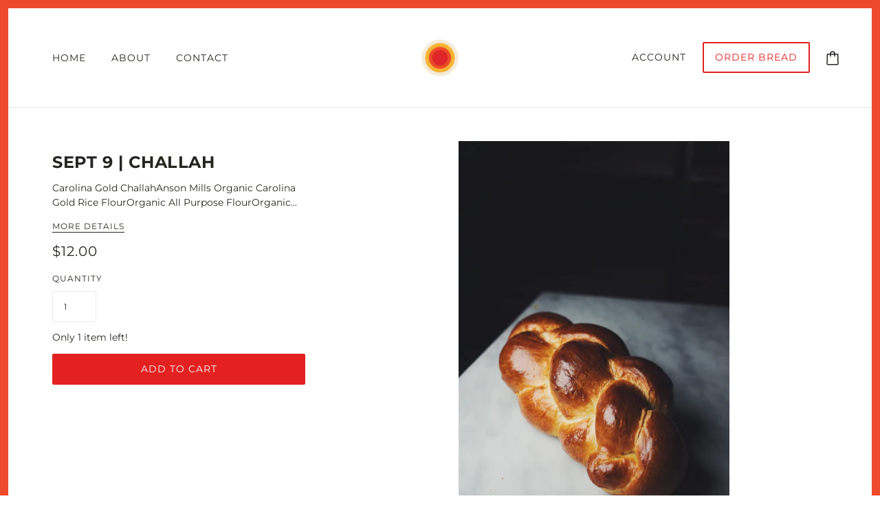

--- FILE ---
content_type: text/javascript; charset=utf-8
request_url: https://teamrosebread.com/products/sept-9-challah.js
body_size: 787
content:
{"id":7185647698106,"title":"SEPT 9 | CHALLAH","handle":"sept-9-challah","description":"\u003cp\u003eCarolina Gold Challah\u003cbr\u003eAnson Mills Organic Carolina Gold Rice Flour\u003cbr\u003eOrganic All Purpose Flour\u003cbr\u003eOrganic Eggs\u003cbr\u003eLocal Honey\u003cbr\u003eNo Dairy\u003cbr\u003e100% Naturally Leavened\u003cbr\u003e907 grams\u003cbr\u003e\u003c\/p\u003e\n\u003cp\u003e \u003c\/p\u003e\n\u003cp\u003e\u003cmeta charset=\"utf-8\"\u003e\u003cem\u003eMade with: organic flour, water, organic eggs, organic sugar, honey, olive oil, and sea salt.\u003c\/em\u003e\u003cbr\u003e\u003c\/p\u003e","published_at":"2022-09-01T16:51:09-04:00","created_at":"2022-09-01T16:51:10-04:00","vendor":"Team Rose Bread","type":"","tags":[],"price":1200,"price_min":1200,"price_max":1200,"available":true,"price_varies":false,"compare_at_price":null,"compare_at_price_min":0,"compare_at_price_max":0,"compare_at_price_varies":false,"variants":[{"id":41785148997818,"title":"Default Title","option1":"Default Title","option2":null,"option3":null,"sku":"","requires_shipping":true,"taxable":true,"featured_image":null,"available":true,"name":"SEPT 9 | CHALLAH","public_title":null,"options":["Default Title"],"price":1200,"weight":454,"compare_at_price":null,"inventory_management":"shopify","barcode":"","requires_selling_plan":false,"selling_plan_allocations":[]}],"images":["\/\/cdn.shopify.com\/s\/files\/1\/0453\/3279\/1451\/products\/ScreenShot2021-01-19at11.58.13AM_e6414967-9398-4d51-83a3-35bb5b2da66f.png?v=1662065478","\/\/cdn.shopify.com\/s\/files\/1\/0453\/3279\/1451\/products\/0B7AF25B-701F-4733-9ABE-16032721F67F_eddc5323-a4c5-4767-88c5-949564be8895.jpg?v=1662065478","\/\/cdn.shopify.com\/s\/files\/1\/0453\/3279\/1451\/products\/2B5D7D9B-61AE-428A-8F03-865EF8B54A02_debc1f53-7e15-4a9a-bfe9-4113abf3d07b.jpg?v=1662065478","\/\/cdn.shopify.com\/s\/files\/1\/0453\/3279\/1451\/products\/EB460274-A941-43D4-96CE-556743DAE07F_98d5ba9e-4078-4093-aefe-2990b0527052.jpg?v=1662065478","\/\/cdn.shopify.com\/s\/files\/1\/0453\/3279\/1451\/products\/ScreenShot2021-01-27at9.59.54AM_850ab4f7-540d-4915-8adc-a6dc82362856.png?v=1662065478"],"featured_image":"\/\/cdn.shopify.com\/s\/files\/1\/0453\/3279\/1451\/products\/ScreenShot2021-01-19at11.58.13AM_e6414967-9398-4d51-83a3-35bb5b2da66f.png?v=1662065478","options":[{"name":"Title","position":1,"values":["Default Title"]}],"url":"\/products\/sept-9-challah","media":[{"alt":null,"id":24490606887098,"position":1,"preview_image":{"aspect_ratio":0.655,"height":1370,"width":898,"src":"https:\/\/cdn.shopify.com\/s\/files\/1\/0453\/3279\/1451\/products\/ScreenShot2021-01-19at11.58.13AM_e6414967-9398-4d51-83a3-35bb5b2da66f.png?v=1662065478"},"aspect_ratio":0.655,"height":1370,"media_type":"image","src":"https:\/\/cdn.shopify.com\/s\/files\/1\/0453\/3279\/1451\/products\/ScreenShot2021-01-19at11.58.13AM_e6414967-9398-4d51-83a3-35bb5b2da66f.png?v=1662065478","width":898},{"alt":null,"id":24490606919866,"position":2,"preview_image":{"aspect_ratio":0.997,"height":2048,"width":2041,"src":"https:\/\/cdn.shopify.com\/s\/files\/1\/0453\/3279\/1451\/products\/0B7AF25B-701F-4733-9ABE-16032721F67F_eddc5323-a4c5-4767-88c5-949564be8895.jpg?v=1662065478"},"aspect_ratio":0.997,"height":2048,"media_type":"image","src":"https:\/\/cdn.shopify.com\/s\/files\/1\/0453\/3279\/1451\/products\/0B7AF25B-701F-4733-9ABE-16032721F67F_eddc5323-a4c5-4767-88c5-949564be8895.jpg?v=1662065478","width":2041},{"alt":null,"id":24490606952634,"position":3,"preview_image":{"aspect_ratio":0.667,"height":2305,"width":1537,"src":"https:\/\/cdn.shopify.com\/s\/files\/1\/0453\/3279\/1451\/products\/2B5D7D9B-61AE-428A-8F03-865EF8B54A02_debc1f53-7e15-4a9a-bfe9-4113abf3d07b.jpg?v=1662065478"},"aspect_ratio":0.667,"height":2305,"media_type":"image","src":"https:\/\/cdn.shopify.com\/s\/files\/1\/0453\/3279\/1451\/products\/2B5D7D9B-61AE-428A-8F03-865EF8B54A02_debc1f53-7e15-4a9a-bfe9-4113abf3d07b.jpg?v=1662065478","width":1537},{"alt":null,"id":24490606985402,"position":4,"preview_image":{"aspect_ratio":1.5,"height":1537,"width":2305,"src":"https:\/\/cdn.shopify.com\/s\/files\/1\/0453\/3279\/1451\/products\/EB460274-A941-43D4-96CE-556743DAE07F_98d5ba9e-4078-4093-aefe-2990b0527052.jpg?v=1662065478"},"aspect_ratio":1.5,"height":1537,"media_type":"image","src":"https:\/\/cdn.shopify.com\/s\/files\/1\/0453\/3279\/1451\/products\/EB460274-A941-43D4-96CE-556743DAE07F_98d5ba9e-4078-4093-aefe-2990b0527052.jpg?v=1662065478","width":2305},{"alt":null,"id":24490607018170,"position":5,"preview_image":{"aspect_ratio":1.519,"height":724,"width":1100,"src":"https:\/\/cdn.shopify.com\/s\/files\/1\/0453\/3279\/1451\/products\/ScreenShot2021-01-27at9.59.54AM_850ab4f7-540d-4915-8adc-a6dc82362856.png?v=1662065478"},"aspect_ratio":1.519,"height":724,"media_type":"image","src":"https:\/\/cdn.shopify.com\/s\/files\/1\/0453\/3279\/1451\/products\/ScreenShot2021-01-27at9.59.54AM_850ab4f7-540d-4915-8adc-a6dc82362856.png?v=1662065478","width":1100}],"requires_selling_plan":false,"selling_plan_groups":[]}